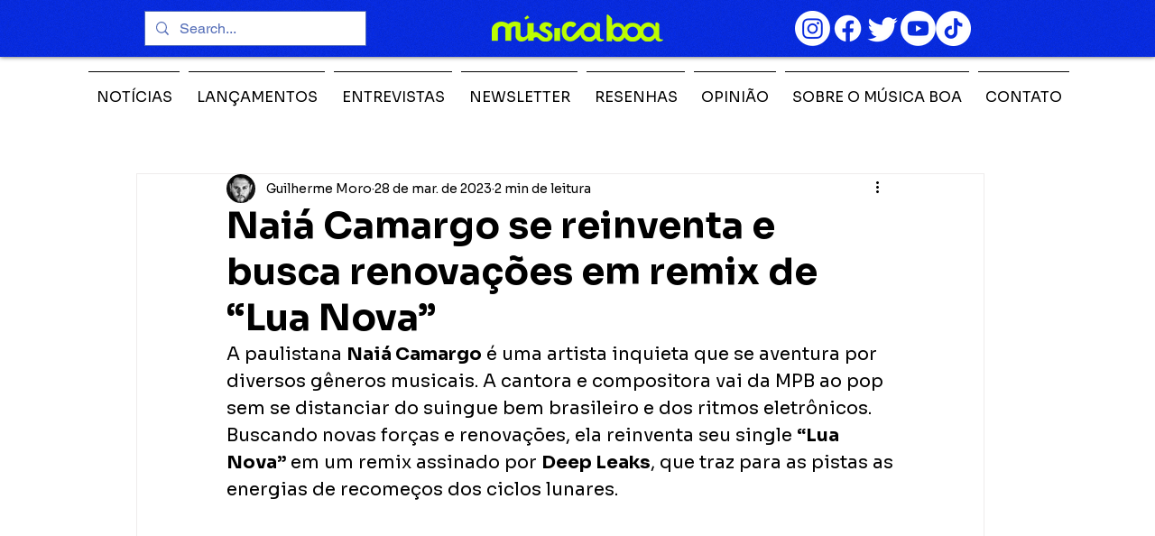

--- FILE ---
content_type: text/html; charset=utf-8
request_url: https://www.google.com/recaptcha/api2/aframe
body_size: 267
content:
<!DOCTYPE HTML><html><head><meta http-equiv="content-type" content="text/html; charset=UTF-8"></head><body><script nonce="YnPnRhID0ZdWq45ew98c7g">/** Anti-fraud and anti-abuse applications only. See google.com/recaptcha */ try{var clients={'sodar':'https://pagead2.googlesyndication.com/pagead/sodar?'};window.addEventListener("message",function(a){try{if(a.source===window.parent){var b=JSON.parse(a.data);var c=clients[b['id']];if(c){var d=document.createElement('img');d.src=c+b['params']+'&rc='+(localStorage.getItem("rc::a")?sessionStorage.getItem("rc::b"):"");window.document.body.appendChild(d);sessionStorage.setItem("rc::e",parseInt(sessionStorage.getItem("rc::e")||0)+1);localStorage.setItem("rc::h",'1768769972196');}}}catch(b){}});window.parent.postMessage("_grecaptcha_ready", "*");}catch(b){}</script></body></html>